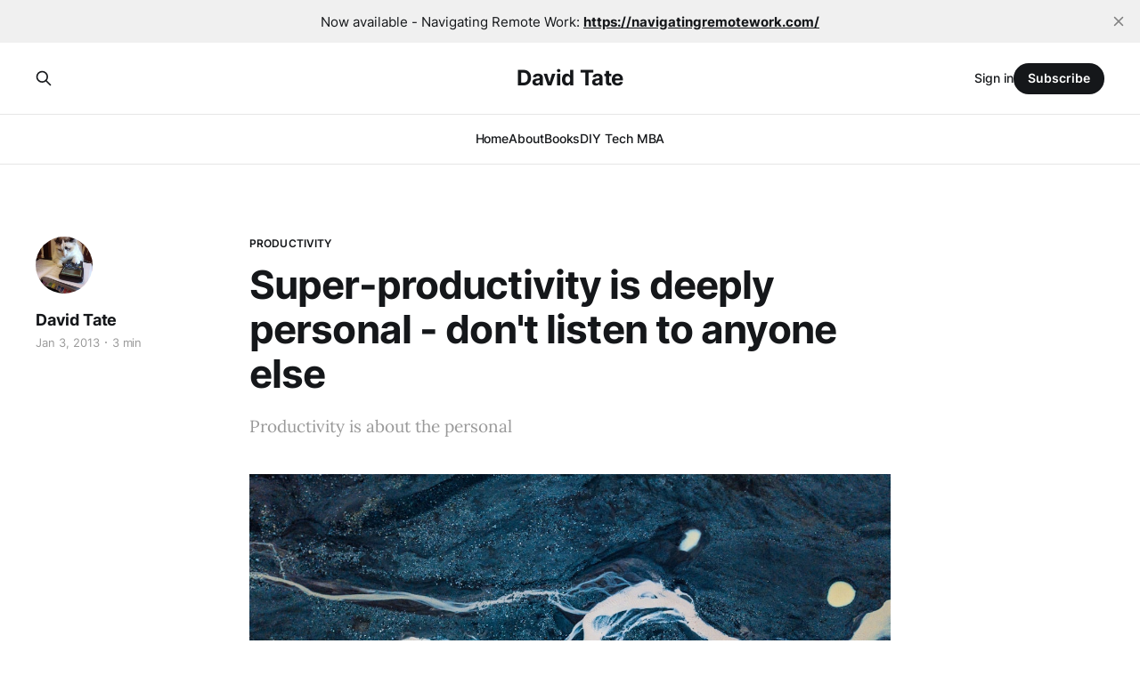

--- FILE ---
content_type: text/html; charset=utf-8
request_url: https://blog.davidtate.org/super-productivity-is-deeply-personal-dont-listen-to-anyone-else/
body_size: 6926
content:
<!DOCTYPE html>
<html lang="en">

<head>
    <meta charset="utf-8">
    <meta name="viewport" content="width=device-width, initial-scale=1">
    <title>Super-productivity is deeply personal</title>
    <link rel="stylesheet" href="https://blog.davidtate.org/assets/built/screen.css?v=cae5b8a571">

    <meta name="description" content="You need to understand yourself to get stuff done; advice doesn&#x27;t work.">
    <link rel="canonical" href="https://blog.davidtate.org/super-productivity-is-deeply-personal-dont-listen-to-anyone-else/">
    <meta name="referrer" content="no-referrer-when-downgrade">
    
    <meta property="og:site_name" content="David Tate">
    <meta property="og:type" content="article">
    <meta property="og:title" content="Super-productivity is deeply personal">
    <meta property="og:description" content="Productivity is about the personal">
    <meta property="og:url" content="https://blog.davidtate.org/super-productivity-is-deeply-personal-dont-listen-to-anyone-else/">
    <meta property="og:image" content="https://images.unsplash.com/photo-1593474686394-2dedcffac7d3?crop&#x3D;entropy&amp;cs&#x3D;tinysrgb&amp;fit&#x3D;max&amp;fm&#x3D;jpg&amp;ixid&#x3D;MnwxMTc3M3wwfDF8c2VhcmNofDV8fGZsb3d8ZW58MHx8fHwxNjIyNzQ5MjIx&amp;ixlib&#x3D;rb-1.2.1&amp;q&#x3D;80&amp;w&#x3D;2000">
    <meta property="article:published_time" content="2013-01-03T19:43:03.000Z">
    <meta property="article:modified_time" content="2021-06-03T19:40:40.000Z">
    <meta property="article:tag" content="productivity">
    
    <meta name="twitter:card" content="summary_large_image">
    <meta name="twitter:title" content="Super-productivity is deeply personal">
    <meta name="twitter:description" content="Productivity is about the personal">
    <meta name="twitter:url" content="https://blog.davidtate.org/super-productivity-is-deeply-personal-dont-listen-to-anyone-else/">
    <meta name="twitter:image" content="https://images.unsplash.com/photo-1593474686394-2dedcffac7d3?crop&#x3D;entropy&amp;cs&#x3D;tinysrgb&amp;fit&#x3D;max&amp;fm&#x3D;jpg&amp;ixid&#x3D;MnwxMTc3M3wwfDF8c2VhcmNofDV8fGZsb3d8ZW58MHx8fHwxNjIyNzQ5MjIx&amp;ixlib&#x3D;rb-1.2.1&amp;q&#x3D;80&amp;w&#x3D;2000">
    <meta name="twitter:label1" content="Written by">
    <meta name="twitter:data1" content="David Tate">
    <meta name="twitter:label2" content="Filed under">
    <meta name="twitter:data2" content="productivity">
    <meta name="twitter:site" content="@mixteenth">
    <meta property="og:image:width" content="1200">
    <meta property="og:image:height" content="899">
    
    <script type="application/ld+json">
{
    "@context": "https://schema.org",
    "@type": "Article",
    "publisher": {
        "@type": "Organization",
        "name": "David Tate",
        "url": "https://blog.davidtate.org/",
        "logo": {
            "@type": "ImageObject",
            "url": "https://blog.davidtate.org/favicon.ico",
            "width": 48,
            "height": 48
        }
    },
    "author": {
        "@type": "Person",
        "name": "David Tate",
        "image": {
            "@type": "ImageObject",
            "url": "https://www.gravatar.com/avatar/583eb84359d95cfb29852e938cbefb8a?s=250&r=x&d=mp",
            "width": 250,
            "height": 250
        },
        "url": "https://blog.davidtate.org/author/david/",
        "sameAs": []
    },
    "headline": "Super-productivity is deeply personal",
    "url": "https://blog.davidtate.org/super-productivity-is-deeply-personal-dont-listen-to-anyone-else/",
    "datePublished": "2013-01-03T19:43:03.000Z",
    "dateModified": "2021-06-03T19:40:40.000Z",
    "image": {
        "@type": "ImageObject",
        "url": "https://images.unsplash.com/photo-1593474686394-2dedcffac7d3?crop=entropy&cs=tinysrgb&fit=max&fm=jpg&ixid=MnwxMTc3M3wwfDF8c2VhcmNofDV8fGZsb3d8ZW58MHx8fHwxNjIyNzQ5MjIx&ixlib=rb-1.2.1&q=80&w=2000",
        "width": 1200,
        "height": 899
    },
    "keywords": "productivity",
    "description": "Productivity is about the personal",
    "mainEntityOfPage": "https://blog.davidtate.org/super-productivity-is-deeply-personal-dont-listen-to-anyone-else/"
}
    </script>

    <meta name="generator" content="Ghost 6.12">
    <link rel="alternate" type="application/rss+xml" title="David Tate" href="https://blog.davidtate.org/rss/">
    <script defer src="https://cdn.jsdelivr.net/ghost/portal@~2.56/umd/portal.min.js" data-i18n="true" data-ghost="https://blog.davidtate.org/" data-key="de2f2f1778110b2ec963fd7fc2" data-api="https://bga-studios-llc.ghost.io/ghost/api/content/" data-locale="en" crossorigin="anonymous"></script><style id="gh-members-styles">.gh-post-upgrade-cta-content,
.gh-post-upgrade-cta {
    display: flex;
    flex-direction: column;
    align-items: center;
    font-family: -apple-system, BlinkMacSystemFont, 'Segoe UI', Roboto, Oxygen, Ubuntu, Cantarell, 'Open Sans', 'Helvetica Neue', sans-serif;
    text-align: center;
    width: 100%;
    color: #ffffff;
    font-size: 16px;
}

.gh-post-upgrade-cta-content {
    border-radius: 8px;
    padding: 40px 4vw;
}

.gh-post-upgrade-cta h2 {
    color: #ffffff;
    font-size: 28px;
    letter-spacing: -0.2px;
    margin: 0;
    padding: 0;
}

.gh-post-upgrade-cta p {
    margin: 20px 0 0;
    padding: 0;
}

.gh-post-upgrade-cta small {
    font-size: 16px;
    letter-spacing: -0.2px;
}

.gh-post-upgrade-cta a {
    color: #ffffff;
    cursor: pointer;
    font-weight: 500;
    box-shadow: none;
    text-decoration: underline;
}

.gh-post-upgrade-cta a:hover {
    color: #ffffff;
    opacity: 0.8;
    box-shadow: none;
    text-decoration: underline;
}

.gh-post-upgrade-cta a.gh-btn {
    display: block;
    background: #ffffff;
    text-decoration: none;
    margin: 28px 0 0;
    padding: 8px 18px;
    border-radius: 4px;
    font-size: 16px;
    font-weight: 600;
}

.gh-post-upgrade-cta a.gh-btn:hover {
    opacity: 0.92;
}</style>
    <script defer src="https://cdn.jsdelivr.net/ghost/sodo-search@~1.8/umd/sodo-search.min.js" data-key="de2f2f1778110b2ec963fd7fc2" data-styles="https://cdn.jsdelivr.net/ghost/sodo-search@~1.8/umd/main.css" data-sodo-search="https://bga-studios-llc.ghost.io/" data-locale="en" crossorigin="anonymous"></script>
    <script defer src="https://cdn.jsdelivr.net/ghost/announcement-bar@~1.1/umd/announcement-bar.min.js" data-announcement-bar="https://blog.davidtate.org/" data-api-url="https://blog.davidtate.org/members/api/announcement/" crossorigin="anonymous"></script>
    <link href="https://blog.davidtate.org/webmentions/receive/" rel="webmention">
    <script defer src="/public/cards.min.js?v=cae5b8a571"></script>
    <link rel="stylesheet" type="text/css" href="/public/cards.min.css?v=cae5b8a571">
    <script defer src="/public/member-attribution.min.js?v=cae5b8a571"></script><style>:root {--ghost-accent-color: #15171A;}</style>
    <!-- Google tag (gtag.js) -->
<script async src="https://www.googletagmanager.com/gtag/js?id=G-CR8GM318N4"></script>
<script>
  window.dataLayer = window.dataLayer || [];
  function gtag(){dataLayer.push(arguments);}
  gtag('js', new Date());

  gtag('config', 'G-CR8GM318N4');
</script>
</head>

<body class="post-template tag-productivity tag-hash-import-2023-07-03-14-05 is-head-stacked has-serif-body">
<div class="gh-site">

    <header id="gh-head" class="gh-head gh-outer">
        <div class="gh-head-inner gh-inner">
            <div class="gh-head-brand">
                <div class="gh-head-brand-wrapper">
                    
                    <a class="gh-head-logo" href="https://blog.davidtate.org">
                            David Tate
                    </a>
                    
                </div>
                <button class="gh-search gh-icon-btn" aria-label="Search this site" data-ghost-search><svg xmlns="http://www.w3.org/2000/svg" fill="none" viewBox="0 0 24 24" stroke="currentColor" stroke-width="2" width="20" height="20"><path stroke-linecap="round" stroke-linejoin="round" d="M21 21l-6-6m2-5a7 7 0 11-14 0 7 7 0 0114 0z"></path></svg></button>
                <button class="gh-burger"></button>
            </div>

            <nav class="gh-head-menu">
                <ul class="nav">
    <li class="nav-home"><a href="https://blog.davidtate.org/">Home</a></li>
    <li class="nav-about"><a href="https://blog.davidtate.org/about/">About</a></li>
    <li class="nav-books"><a href="https://blog.davidtate.org/books/">Books</a></li>
    <li class="nav-diy-tech-mba"><a href="https://mixteenth.github.io/diytechmba.github.io/?ref=blog.davidtate.org">DIY Tech MBA</a></li>
</ul>

            </nav>

            <div class="gh-head-actions">
                    <button class="gh-search gh-icon-btn" aria-label="Search this site" data-ghost-search><svg xmlns="http://www.w3.org/2000/svg" fill="none" viewBox="0 0 24 24" stroke="currentColor" stroke-width="2" width="20" height="20"><path stroke-linecap="round" stroke-linejoin="round" d="M21 21l-6-6m2-5a7 7 0 11-14 0 7 7 0 0114 0z"></path></svg></button>
                    <div class="gh-head-members">
                                <a class="gh-head-link" href="#/portal/signin" data-portal="signin">Sign in</a>
                                <a class="gh-head-btn gh-btn gh-primary-btn" href="#/portal/signup" data-portal="signup">Subscribe</a>
                    </div>
            </div>
        </div>
    </header>

    
<main class="gh-main">
        <article class="gh-article post tag-productivity tag-hash-import-2023-07-03-14-05">

            <header class="gh-article-header gh-canvas">
                    <a class="gh-article-tag" href="https://blog.davidtate.org/tag/productivity/">productivity</a>

                <h1 class="gh-article-title">Super-productivity is deeply personal - don&#x27;t listen to anyone else</h1>

                    <aside class="gh-article-sidebar">

        <div class="gh-author-image-list">
                <a class="gh-author-image" href="/author/david/">
                        <img src="https://www.gravatar.com/avatar/583eb84359d95cfb29852e938cbefb8a?s&#x3D;250&amp;r&#x3D;x&amp;d&#x3D;mp" alt="David Tate">
                </a>
        </div>

        <div class="gh-author-name-list">
                <h4 class="gh-author-name">
                    <a href="/author/david/">David Tate</a>
                </h4>
                
        </div>

        <div class="gh-article-meta">
            <div class="gh-article-meta-inner">
                <time class="gh-article-date" datetime="2013-01-03">Jan 3, 2013</time>
                    <span class="gh-article-meta-sep"></span>
                    <span class="gh-article-length">3 min</span>
            </div>
        </div>

    </aside>

                    <p class="gh-article-excerpt">Productivity is about the personal</p>

                    <figure class="gh-article-image">
        <img
            srcset="https://images.unsplash.com/photo-1593474686394-2dedcffac7d3?crop&#x3D;entropy&amp;cs&#x3D;tinysrgb&amp;fit&#x3D;max&amp;fm&#x3D;jpg&amp;ixid&#x3D;MnwxMTc3M3wwfDF8c2VhcmNofDV8fGZsb3d8ZW58MHx8fHwxNjIyNzQ5MjIx&amp;ixlib&#x3D;rb-1.2.1&amp;q&#x3D;80&amp;w&#x3D;300 300w,
                    https://images.unsplash.com/photo-1593474686394-2dedcffac7d3?crop&#x3D;entropy&amp;cs&#x3D;tinysrgb&amp;fit&#x3D;max&amp;fm&#x3D;jpg&amp;ixid&#x3D;MnwxMTc3M3wwfDF8c2VhcmNofDV8fGZsb3d8ZW58MHx8fHwxNjIyNzQ5MjIx&amp;ixlib&#x3D;rb-1.2.1&amp;q&#x3D;80&amp;w&#x3D;720 720w,
                    https://images.unsplash.com/photo-1593474686394-2dedcffac7d3?crop&#x3D;entropy&amp;cs&#x3D;tinysrgb&amp;fit&#x3D;max&amp;fm&#x3D;jpg&amp;ixid&#x3D;MnwxMTc3M3wwfDF8c2VhcmNofDV8fGZsb3d8ZW58MHx8fHwxNjIyNzQ5MjIx&amp;ixlib&#x3D;rb-1.2.1&amp;q&#x3D;80&amp;w&#x3D;960 960w,
                    https://images.unsplash.com/photo-1593474686394-2dedcffac7d3?crop&#x3D;entropy&amp;cs&#x3D;tinysrgb&amp;fit&#x3D;max&amp;fm&#x3D;jpg&amp;ixid&#x3D;MnwxMTc3M3wwfDF8c2VhcmNofDV8fGZsb3d8ZW58MHx8fHwxNjIyNzQ5MjIx&amp;ixlib&#x3D;rb-1.2.1&amp;q&#x3D;80&amp;w&#x3D;1200 1200w,
                    https://images.unsplash.com/photo-1593474686394-2dedcffac7d3?crop&#x3D;entropy&amp;cs&#x3D;tinysrgb&amp;fit&#x3D;max&amp;fm&#x3D;jpg&amp;ixid&#x3D;MnwxMTc3M3wwfDF8c2VhcmNofDV8fGZsb3d8ZW58MHx8fHwxNjIyNzQ5MjIx&amp;ixlib&#x3D;rb-1.2.1&amp;q&#x3D;80&amp;w&#x3D;2000 2000w"
            sizes="(max-width: 1200px) 100vw, 1200px"
            src="https://images.unsplash.com/photo-1593474686394-2dedcffac7d3?crop&#x3D;entropy&amp;cs&#x3D;tinysrgb&amp;fit&#x3D;max&amp;fm&#x3D;jpg&amp;ixid&#x3D;MnwxMTc3M3wwfDF8c2VhcmNofDV8fGZsb3d8ZW58MHx8fHwxNjIyNzQ5MjIx&amp;ixlib&#x3D;rb-1.2.1&amp;q&#x3D;80&amp;w&#x3D;1200"
            alt="Super-productivity is deeply personal - don&#x27;t listen to anyone else"
        >
    </figure>
            </header>

            <section class="gh-content gh-canvas">
                <!--kg-card-begin: html--><p>This time of year the Interwebs are hit with the same standard 25 productivity posts guiding people to get more done (more quickly and with less cleanup) than ever before in 2013. Today it finally hit me why they all piss me off:</p>
<p><strong><em>Super-productivity is a deeply personal thing &#8211; and you can&#8217;t take advice from someone else&#8217;s surface-level understanding of how you work</em></strong></p>
<p>Tapping into your potential for getting a lot of important work done isn&#8217;t about figuring out a way to actually get more tasks done an hour &#8211; it&#8217;s about tapping into yourself emotionally to see what you care about enough to just do what is best for great work to happen. That&#8217;s it.</p>
<p>But isn&#8217;t there is so much great information on how to get more done?  Not really &#8211; all the standard blog posts about productivity tell you surface-level ways to:</p>
<ol>
<li>Block distractions (<em>turn off notifications, go to a quiet place, tell that herd of rhinos to keep it down or move along</em>)</li>
<li>Guard your physical health to increase mental energy (<em>eat clean, sleep, exercise, no or less coffee/heroin</em>)</li>
<li>Write down your to-do list, goals, and what you achieved (<em>your to-do list should be as complex as your taxes</em>)</li>
<li>Gain 1.5 hours a day by being your best self ever today! (i.e. small foolish tips such as <em>Learn keyboard shortcuts</em>, <em>use auto-responders</em>, <em>hire a virtual assistant</em>, <em>use two monitors</em>, l<em>isten to music while working</em>, <em>never listen to music while working</em>)</li>
</ol>
<p>Great. Outstanding. Well-Done. There are about a million people that read those sorts of &#8220;Top 8 Things that Massively-Productive People Do&#8221; posts a few times a week.  So I guess they aren&#8217;t working.</p>
<p>Let&#8217;s turn the tables:</p>
<ol>
<li>Why do you get so easily distracted</li>
<li>Why can&#8217;t you take care of yourself</li>
<li>Why don&#8217;t you know your goals, what you are doing now, or what you did yesterday</li>
<li>Why do you need a daily pep-talk from some stranger on the Internet (who may or may not be a cat)</li>
</ol>
<p>Articles that talk about this stuff aren&#8217;t as catchy: &#8220;<em>8 Ways to Care Enough to Do Good Work</em>&#8220;, &#8220;<em>Stop Being Distracted: Do Not Read This</em>&#8221; don&#8217;t encourage or get page views.  Answering these &#8220;on the couch&#8221; personal questions leads to some interesting answers:</p>

<ul>
<li>Well if I get behind on emails its going to look like I&#8217;m not working, so I have to check my email every 5 microseconds</li>
<li>If I don&#8217;t see the latest cool/funny/shocking thing on Twitter/Facebook then I&#8217;ll miss out on it and feel left out</li>
<li>I want to feel connected even though I&#8217;m in this cube/office/airport Starbucks (the saddest kind of Starbucks)</li>
<li>I need a distraction that makes me feel good when work is hard because the work makes me feel stupid</li>
<li>I need the validation of new email, new notifications, new whatever</li>
<li>I don&#8217;t feel as if my work is that important, so I take breaks to get through the day</li>
</ul>
<p>The list above might be nonsense to you &#8211; make your own list (that&#8217;s sort of the point).  My point is that you have to tap into why you don&#8217;t care enough to not tolerate petty distractions and instead allow obvious ways to improve your work occur to you naturally.  You have to care.  Maybe you don&#8217;t care about every single cell in this Excel spreadsheet that you are editing by hand but for what it represents &#8211; care that it is a way to provide for yourself and others, a way to have time for other things, a lucky accident that allows you to work inside and safely.  Your work has to be important to you either by faith or fact.</p>
<p>If you can tap into those issues preventing you from being passionate then you&#8217;ll find that doing well at your work matters more than they do and you will naturally focus, naturally take care of yourself, and naturally figure out your own ways to improve so that you can do great work.</p>
<blockquote><p><em>&#8220;If you want to build a ship, don&#8217;t drum up people to collect wood and don&#8217;t assign them tasks and work, but rather teach them to long for the endless immensity of the sea.&#8221;</em><br />
<em>&#8211; Antoine de Saint-Exupery</em></p></blockquote>
<!--kg-card-end: html-->
            </section>

        </article>

                <div class="gh-read-next gh-canvas">
                <section class="gh-pagehead">
                    <h4 class="gh-pagehead-title">Read next</h4>
                </section>

                <div class="gh-topic gh-topic-grid">
                    <div class="gh-topic-content">
                            <article class="gh-card post">
    <a class="gh-card-link" href="/we-cant-let-people-work-from-home-for-stupid-reasons/">
            <figure class="gh-card-image">
                <img
                    srcset="https://images.unsplash.com/photo-1562610347-9c13bb360dd2?crop&#x3D;entropy&amp;cs&#x3D;tinysrgb&amp;fit&#x3D;max&amp;fm&#x3D;jpg&amp;ixid&#x3D;MnwxMTc3M3wwfDF8c2VhcmNofDV8fHN0dXBpZHxlbnwwfHx8fDE2MjI2ODk5NTc&amp;ixlib&#x3D;rb-1.2.1&amp;q&#x3D;80&amp;w&#x3D;300 300w,
                            https://images.unsplash.com/photo-1562610347-9c13bb360dd2?crop&#x3D;entropy&amp;cs&#x3D;tinysrgb&amp;fit&#x3D;max&amp;fm&#x3D;jpg&amp;ixid&#x3D;MnwxMTc3M3wwfDF8c2VhcmNofDV8fHN0dXBpZHxlbnwwfHx8fDE2MjI2ODk5NTc&amp;ixlib&#x3D;rb-1.2.1&amp;q&#x3D;80&amp;w&#x3D;720 720w,
                            https://images.unsplash.com/photo-1562610347-9c13bb360dd2?crop&#x3D;entropy&amp;cs&#x3D;tinysrgb&amp;fit&#x3D;max&amp;fm&#x3D;jpg&amp;ixid&#x3D;MnwxMTc3M3wwfDF8c2VhcmNofDV8fHN0dXBpZHxlbnwwfHx8fDE2MjI2ODk5NTc&amp;ixlib&#x3D;rb-1.2.1&amp;q&#x3D;80&amp;w&#x3D;960 960w,
                            https://images.unsplash.com/photo-1562610347-9c13bb360dd2?crop&#x3D;entropy&amp;cs&#x3D;tinysrgb&amp;fit&#x3D;max&amp;fm&#x3D;jpg&amp;ixid&#x3D;MnwxMTc3M3wwfDF8c2VhcmNofDV8fHN0dXBpZHxlbnwwfHx8fDE2MjI2ODk5NTc&amp;ixlib&#x3D;rb-1.2.1&amp;q&#x3D;80&amp;w&#x3D;1200 1200w,
                            https://images.unsplash.com/photo-1562610347-9c13bb360dd2?crop&#x3D;entropy&amp;cs&#x3D;tinysrgb&amp;fit&#x3D;max&amp;fm&#x3D;jpg&amp;ixid&#x3D;MnwxMTc3M3wwfDF8c2VhcmNofDV8fHN0dXBpZHxlbnwwfHx8fDE2MjI2ODk5NTc&amp;ixlib&#x3D;rb-1.2.1&amp;q&#x3D;80&amp;w&#x3D;2000 2000w"
                    sizes="(max-width: 1200px) 100vw, 1200px"
                    src="https://images.unsplash.com/photo-1562610347-9c13bb360dd2?crop&#x3D;entropy&amp;cs&#x3D;tinysrgb&amp;fit&#x3D;max&amp;fm&#x3D;jpg&amp;ixid&#x3D;MnwxMTc3M3wwfDF8c2VhcmNofDV8fHN0dXBpZHxlbnwwfHx8fDE2MjI2ODk5NTc&amp;ixlib&#x3D;rb-1.2.1&amp;q&#x3D;80&amp;w&#x3D;720"
                    alt="I Can&#x27;t Let My Team Work from Home, for Stupid Reasons"
                >
            </figure>

        <div class="gh-card-wrapper">
            <header class="gh-card-header">
                <h3 class="gh-card-title">I Can&#x27;t Let My Team Work from Home, for Stupid Reasons</h3>
            </header>

                    <div class="gh-card-excerpt">I can&#39;t let my team work from home, they might not work hard.

Sounds like you hire clowns. Maybe you should improve your hiring process. How do you track what they are getting done now?

I don&#39;t know. Now I walk around and ask them, and</div>

            <footer class="gh-card-footer">
                <span class="gh-card-author">David Tate</span>
                <time class="gh-card-date" datetime="2021-06-03">Jun 3, 2021</time>
            </footer>
        </div>
    </a>
</article>                            <article class="gh-card post">
    <a class="gh-card-link" href="/remote-work-is-a-return-to-something-old-school/">
            <figure class="gh-card-image">
                <img
                    srcset="https://images.unsplash.com/photo-1444858291040-58f756a3bdd6?crop&#x3D;entropy&amp;cs&#x3D;tinysrgb&amp;fit&#x3D;max&amp;fm&#x3D;jpg&amp;ixid&#x3D;MnwxMTc3M3wwfDF8c2VhcmNofDh8fGZhcm18ZW58MHx8fHwxNjIxNjU0MDk4&amp;ixlib&#x3D;rb-1.2.1&amp;q&#x3D;80&amp;w&#x3D;300 300w,
                            https://images.unsplash.com/photo-1444858291040-58f756a3bdd6?crop&#x3D;entropy&amp;cs&#x3D;tinysrgb&amp;fit&#x3D;max&amp;fm&#x3D;jpg&amp;ixid&#x3D;MnwxMTc3M3wwfDF8c2VhcmNofDh8fGZhcm18ZW58MHx8fHwxNjIxNjU0MDk4&amp;ixlib&#x3D;rb-1.2.1&amp;q&#x3D;80&amp;w&#x3D;720 720w,
                            https://images.unsplash.com/photo-1444858291040-58f756a3bdd6?crop&#x3D;entropy&amp;cs&#x3D;tinysrgb&amp;fit&#x3D;max&amp;fm&#x3D;jpg&amp;ixid&#x3D;MnwxMTc3M3wwfDF8c2VhcmNofDh8fGZhcm18ZW58MHx8fHwxNjIxNjU0MDk4&amp;ixlib&#x3D;rb-1.2.1&amp;q&#x3D;80&amp;w&#x3D;960 960w,
                            https://images.unsplash.com/photo-1444858291040-58f756a3bdd6?crop&#x3D;entropy&amp;cs&#x3D;tinysrgb&amp;fit&#x3D;max&amp;fm&#x3D;jpg&amp;ixid&#x3D;MnwxMTc3M3wwfDF8c2VhcmNofDh8fGZhcm18ZW58MHx8fHwxNjIxNjU0MDk4&amp;ixlib&#x3D;rb-1.2.1&amp;q&#x3D;80&amp;w&#x3D;1200 1200w,
                            https://images.unsplash.com/photo-1444858291040-58f756a3bdd6?crop&#x3D;entropy&amp;cs&#x3D;tinysrgb&amp;fit&#x3D;max&amp;fm&#x3D;jpg&amp;ixid&#x3D;MnwxMTc3M3wwfDF8c2VhcmNofDh8fGZhcm18ZW58MHx8fHwxNjIxNjU0MDk4&amp;ixlib&#x3D;rb-1.2.1&amp;q&#x3D;80&amp;w&#x3D;2000 2000w"
                    sizes="(max-width: 1200px) 100vw, 1200px"
                    src="https://images.unsplash.com/photo-1444858291040-58f756a3bdd6?crop&#x3D;entropy&amp;cs&#x3D;tinysrgb&amp;fit&#x3D;max&amp;fm&#x3D;jpg&amp;ixid&#x3D;MnwxMTc3M3wwfDF8c2VhcmNofDh8fGZhcm18ZW58MHx8fHwxNjIxNjU0MDk4&amp;ixlib&#x3D;rb-1.2.1&amp;q&#x3D;80&amp;w&#x3D;720"
                    alt="Remote Work is a return to something very old"
                >
            </figure>

        <div class="gh-card-wrapper">
            <header class="gh-card-header">
                <h3 class="gh-card-title">Remote Work is a return to something very old</h3>
            </header>

                    <div class="gh-card-excerpt">Remote work means you work in front of your children, don&#39;t miss the chance to influence how they think of work</div>

            <footer class="gh-card-footer">
                <span class="gh-card-author">David Tate</span>
                <time class="gh-card-date" datetime="2021-06-02">Jun 2, 2021</time>
            </footer>
        </div>
    </a>
</article>                            <article class="gh-card post">
    <a class="gh-card-link" href="/thats-the-game/">
            <figure class="gh-card-image">
                <img
                    srcset="https://images.unsplash.com/photo-1496033604106-04799291ee86?crop&#x3D;entropy&amp;cs&#x3D;tinysrgb&amp;fit&#x3D;max&amp;fm&#x3D;jpg&amp;ixid&#x3D;MnwxMTc3M3wwfDF8c2VhcmNofDQ1fHxiYXNrZXRiYWxsfGVufDB8fHx8MTYyMTcxMTYxNQ&amp;ixlib&#x3D;rb-1.2.1&amp;q&#x3D;80&amp;w&#x3D;300 300w,
                            https://images.unsplash.com/photo-1496033604106-04799291ee86?crop&#x3D;entropy&amp;cs&#x3D;tinysrgb&amp;fit&#x3D;max&amp;fm&#x3D;jpg&amp;ixid&#x3D;MnwxMTc3M3wwfDF8c2VhcmNofDQ1fHxiYXNrZXRiYWxsfGVufDB8fHx8MTYyMTcxMTYxNQ&amp;ixlib&#x3D;rb-1.2.1&amp;q&#x3D;80&amp;w&#x3D;720 720w,
                            https://images.unsplash.com/photo-1496033604106-04799291ee86?crop&#x3D;entropy&amp;cs&#x3D;tinysrgb&amp;fit&#x3D;max&amp;fm&#x3D;jpg&amp;ixid&#x3D;MnwxMTc3M3wwfDF8c2VhcmNofDQ1fHxiYXNrZXRiYWxsfGVufDB8fHx8MTYyMTcxMTYxNQ&amp;ixlib&#x3D;rb-1.2.1&amp;q&#x3D;80&amp;w&#x3D;960 960w,
                            https://images.unsplash.com/photo-1496033604106-04799291ee86?crop&#x3D;entropy&amp;cs&#x3D;tinysrgb&amp;fit&#x3D;max&amp;fm&#x3D;jpg&amp;ixid&#x3D;MnwxMTc3M3wwfDF8c2VhcmNofDQ1fHxiYXNrZXRiYWxsfGVufDB8fHx8MTYyMTcxMTYxNQ&amp;ixlib&#x3D;rb-1.2.1&amp;q&#x3D;80&amp;w&#x3D;1200 1200w,
                            https://images.unsplash.com/photo-1496033604106-04799291ee86?crop&#x3D;entropy&amp;cs&#x3D;tinysrgb&amp;fit&#x3D;max&amp;fm&#x3D;jpg&amp;ixid&#x3D;MnwxMTc3M3wwfDF8c2VhcmNofDQ1fHxiYXNrZXRiYWxsfGVufDB8fHx8MTYyMTcxMTYxNQ&amp;ixlib&#x3D;rb-1.2.1&amp;q&#x3D;80&amp;w&#x3D;2000 2000w"
                    sizes="(max-width: 1200px) 100vw, 1200px"
                    src="https://images.unsplash.com/photo-1496033604106-04799291ee86?crop&#x3D;entropy&amp;cs&#x3D;tinysrgb&amp;fit&#x3D;max&amp;fm&#x3D;jpg&amp;ixid&#x3D;MnwxMTc3M3wwfDF8c2VhcmNofDQ1fHxiYXNrZXRiYWxsfGVufDB8fHx8MTYyMTcxMTYxNQ&amp;ixlib&#x3D;rb-1.2.1&amp;q&#x3D;80&amp;w&#x3D;720"
                    alt="The Game"
                >
            </figure>

        <div class="gh-card-wrapper">
            <header class="gh-card-header">
                <h3 class="gh-card-title">The Game</h3>
            </header>

                    <div class="gh-card-excerpt">The games we play at work affect how much we can get done, and how authentic we can be.</div>

            <footer class="gh-card-footer">
                <span class="gh-card-author">David Tate</span>
                <time class="gh-card-date" datetime="2021-05-27">May 27, 2021</time>
            </footer>
        </div>
    </a>
</article>                    </div>
                </div>
            </div>

        </main>

    <footer class="gh-foot gh-outer">
        <div class="gh-foot-inner gh-inner">
                <section class="gh-subscribe">
                    <h3 class="gh-subscribe-title">Subscribe to David Tate</h3>
                        <div class="gh-subscribe-description">Don&#x27;t miss out on the latest news. Sign up now to get access to the library of members-only articles.</div>
                    <button class="gh-subscribe-btn gh-btn" data-portal="signup"><svg width="20" height="20" viewBox="0 0 20 20" fill="none" stroke="currentColor" xmlns="http://www.w3.org/2000/svg">
    <path d="M3.33332 3.33334H16.6667C17.5833 3.33334 18.3333 4.08334 18.3333 5.00001V15C18.3333 15.9167 17.5833 16.6667 16.6667 16.6667H3.33332C2.41666 16.6667 1.66666 15.9167 1.66666 15V5.00001C1.66666 4.08334 2.41666 3.33334 3.33332 3.33334Z" stroke-width="1.5" stroke-linecap="round" stroke-linejoin="round"/>
    <path d="M18.3333 5L9.99999 10.8333L1.66666 5" stroke-width="1.5" stroke-linecap="round" stroke-linejoin="round"/>
</svg> Subscribe now</button>
                </section>

            <nav class="gh-foot-menu">
                <ul class="nav">
    <li class="nav-product-of-bga-studios"><a href="https://bgastudios.io">[Product of BGA Studios]:</a></li>
    <li class="nav-navigating-remote-work"><a href="https://navigatingremotework.com/">Navigating Remote Work</a></li>
    <li class="nav-diy-tech-mba"><a href="https://mixteenth.github.io/diytechmba.github.io/?ref=blog.davidtate.org">DIY Tech MBA</a></li>
    <li class="nav-10x-debugger"><a href="https://10xdebugger.com/">10x Debugger</a></li>
</ul>

            </nav>

            <div class="gh-copyright">
                    David Tate © 2026. Powered by <a href="https://ghost.org/" target="_blank" rel="noopener">Ghost</a>
            </div>
        </div>
    </footer>

</div>

    <div class="pswp" tabindex="-1" role="dialog" aria-hidden="true">
    <div class="pswp__bg"></div>

    <div class="pswp__scroll-wrap">
        <div class="pswp__container">
            <div class="pswp__item"></div>
            <div class="pswp__item"></div>
            <div class="pswp__item"></div>
        </div>

        <div class="pswp__ui pswp__ui--hidden">
            <div class="pswp__top-bar">
                <div class="pswp__counter"></div>

                <button class="pswp__button pswp__button--close" title="Close (Esc)"></button>
                <button class="pswp__button pswp__button--share" title="Share"></button>
                <button class="pswp__button pswp__button--fs" title="Toggle fullscreen"></button>
                <button class="pswp__button pswp__button--zoom" title="Zoom in/out"></button>

                <div class="pswp__preloader">
                    <div class="pswp__preloader__icn">
                        <div class="pswp__preloader__cut">
                            <div class="pswp__preloader__donut"></div>
                        </div>
                    </div>
                </div>
            </div>

            <div class="pswp__share-modal pswp__share-modal--hidden pswp__single-tap">
                <div class="pswp__share-tooltip"></div>
            </div>

            <button class="pswp__button pswp__button--arrow--left" title="Previous (arrow left)"></button>
            <button class="pswp__button pswp__button--arrow--right" title="Next (arrow right)"></button>

            <div class="pswp__caption">
                <div class="pswp__caption__center"></div>
            </div>
        </div>
    </div>
</div>
<script src="https://blog.davidtate.org/assets/built/main.min.js?v=cae5b8a571"></script>

<script src="https://t.ghostboard.io/min.js" async defer data-gbid="64a57ab3681e0208248d06dc"></script><noscript><img src="https://api.ghostboard.io/noscript/64a57ab3681e0208248d06dc/pixel.gif" alt="Ghostboard pixel" /></noscript>

</body>

</html>
